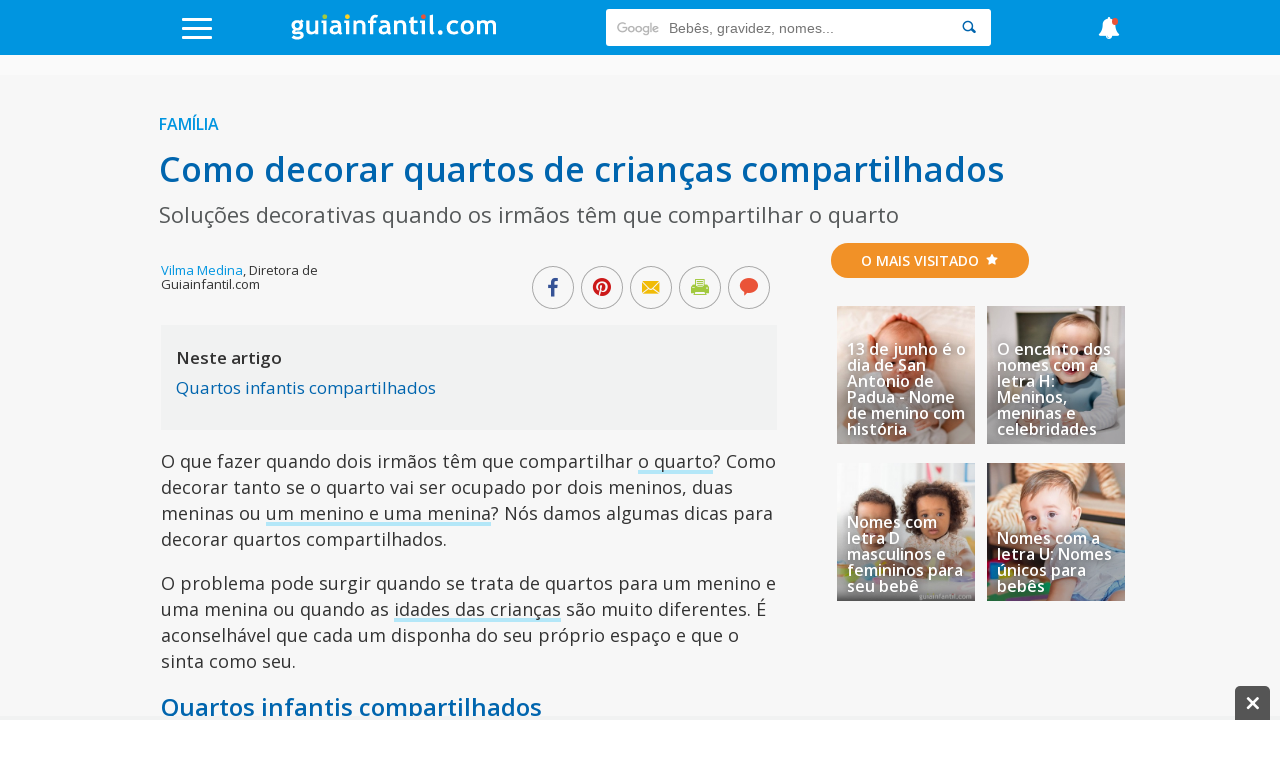

--- FILE ---
content_type: image/svg+xml
request_url: https://brstatic.guiainfantil.com/img/logo-white.svg
body_size: 7569
content:
<?xml version="1.0" encoding="utf-8"?>
<!-- Generator: Adobe Illustrator 15.0.0, SVG Export Plug-In . SVG Version: 6.00 Build 0)  -->
<!DOCTYPE svg PUBLIC "-//W3C//DTD SVG 1.1//EN" "http://www.w3.org/Graphics/SVG/1.1/DTD/svg11.dtd">
<svg version="1.1" id="Layer_1" xmlns="http://www.w3.org/2000/svg" xmlns:xlink="http://www.w3.org/1999/xlink" x="0px" y="0px"
	 width="450px" height="60px" viewBox="0 0 450 60" enable-background="new 0 0 450 60" xml:space="preserve">
<g enable-background="new    ">
	<path fill="#FFFFFF" d="M5.517,53.001l4.356-5.376c2.408,2.205,5.091,3.309,8.051,3.309c1.985,0,3.621-0.295,4.908-0.883
		s1.93-1.396,1.93-2.426c0-1.747-1.425-2.619-4.273-2.619c-0.772,0-1.921,0.092-3.447,0.275s-2.674,0.275-3.446,0.275
		c-4.742,0-7.113-1.7-7.113-5.101c0-0.974,0.395-1.93,1.186-2.867c0.79-0.938,1.709-1.627,2.757-2.068
		c-3.364-2.187-5.046-5.284-5.046-9.291c0-3.161,1.158-5.776,3.474-7.844c2.316-2.068,5.165-3.103,8.547-3.103
		c2.647,0,4.862,0.497,6.645,1.489l2.702-3.144l4.77,4.329l-3.281,2.398c1.139,1.729,1.709,3.769,1.709,6.121
		c0,3.363-1.025,6.052-3.074,8.064c-2.05,2.013-4.637,3.02-7.762,3.02c-0.496,0-1.158-0.046-1.985-0.139l-1.13-0.165
		c-0.129,0-0.621,0.198-1.475,0.593c-0.855,0.396-1.282,0.805-1.282,1.227c0,0.735,0.634,1.104,1.902,1.104
		c0.57,0,1.525-0.138,2.868-0.414c1.341-0.275,2.49-0.413,3.446-0.413c6.709,0,10.063,2.692,10.063,8.078
		c0,2.978-1.342,5.316-4.025,7.017c-2.684,1.7-5.919,2.551-9.705,2.551C13.264,56.999,9.174,55.666,5.517,53.001z M12.409,26.257
		c0,1.746,0.482,3.147,1.448,4.205c0.965,1.057,2.265,1.585,3.901,1.585c1.636,0,2.895-0.515,3.777-1.544s1.324-2.444,1.324-4.246
		c0-1.489-0.474-2.748-1.42-3.777c-0.947-1.029-2.174-1.544-3.681-1.544c-1.581,0-2.868,0.496-3.86,1.489
		C12.906,23.417,12.409,24.694,12.409,26.257z"/>
	<path fill="#FFFFFF" d="M56.049,45.446v-2.481c-0.974,0.827-2.316,1.535-4.025,2.123c-1.709,0.588-3.281,0.883-4.714,0.883
		c-6.856,0-10.284-3.64-10.284-10.919V15.89h6.893v18.639c0,3.787,1.7,5.68,5.101,5.68c1.562,0,3.014-0.404,4.356-1.213
		s2.233-1.746,2.674-2.812V15.89h6.893v29.557H56.049z"/>
	<path fill="#FFFFFF" d="M73.194,45.419V21.542h-3.777V15.89h10.753v29.529H73.194z"/>
	<path fill="#FFFFFF" d="M105.585,42.469c-0.625,1.029-1.714,1.871-3.268,2.522c-1.553,0.652-3.175,0.979-4.866,0.979
		c-3.18,0-5.68-0.795-7.5-2.385c-1.819-1.59-2.729-3.847-2.729-6.77c0-3.419,1.282-6.093,3.846-8.022
		c2.564-1.931,6.208-2.896,10.932-2.896c0.809,0,1.765,0.138,2.868,0.414c0-3.475-2.197-5.212-6.59-5.212
		c-2.592,0-4.761,0.433-6.507,1.296l-1.489-5.349c2.371-1.14,5.192-1.709,8.464-1.709c4.503,0,7.803,1.024,9.898,3.074
		c2.096,2.05,3.143,5.933,3.143,11.648v6.314c0,3.934,0.791,6.405,2.372,7.416c-0.57,0.993-1.204,1.604-1.903,1.834
		s-1.498,0.345-2.398,0.345c-0.993,0-1.884-0.368-2.674-1.104C106.394,44.133,105.86,43.333,105.585,42.469z M104.923,31.523
		c-1.176-0.239-2.059-0.358-2.646-0.358c-5.441,0-8.161,1.782-8.161,5.349c0,2.646,1.534,3.97,4.604,3.97
		c4.136,0,6.203-2.067,6.203-6.203V31.523z"/>
	<path fill="#FFFFFF" d="M122.04,45.419V21.542h-3.777V15.89h10.753v29.529H122.04z"/>
	<path fill="#FFFFFF" d="M156.995,45.419V28.353c0-2.519-0.482-4.356-1.447-5.515c-0.965-1.158-2.542-1.737-4.729-1.737
		c-1.011,0-2.091,0.286-3.24,0.855c-1.149,0.569-2.045,1.277-2.688,2.123v21.34h-6.893V15.89h4.963l1.268,2.758
		c1.875-2.206,4.641-3.309,8.299-3.309c3.511,0,6.282,1.053,8.313,3.156c2.031,2.105,3.046,5.042,3.046,8.81v18.114H156.995z"/>
	<path fill="#FFFFFF" d="M188.752,10.101c-1.507-0.497-2.666-0.745-3.474-0.745c-1.305,0-2.412,0.562-3.322,1.682
		c-0.91,1.122-1.365,2.5-1.365,4.136c0,0.239,0.009,0.479,0.028,0.717h6.121v5.68h-6.01v23.85h-6.893v-23.85h-4.301v-5.68h4.329
		c0.147-3.62,1.218-6.543,3.212-8.768c1.994-2.224,4.572-3.336,7.733-3.336c1.636,0,3.63,0.358,5.983,1.075L188.752,10.101z"/>
	<path fill="#FFFFFF" d="M210.556,42.469c-0.625,1.029-1.714,1.871-3.268,2.522c-1.553,0.652-3.175,0.979-4.866,0.979
		c-3.18,0-5.68-0.795-7.5-2.385c-1.819-1.59-2.729-3.847-2.729-6.77c0-3.419,1.282-6.093,3.846-8.022
		c2.564-1.931,6.208-2.896,10.932-2.896c0.809,0,1.765,0.138,2.868,0.414c0-3.475-2.197-5.212-6.59-5.212
		c-2.592,0-4.761,0.433-6.507,1.296l-1.489-5.349c2.371-1.14,5.192-1.709,8.464-1.709c4.503,0,7.803,1.024,9.898,3.074
		c2.096,2.05,3.143,5.933,3.143,11.648v6.314c0,3.934,0.791,6.405,2.372,7.416c-0.57,0.993-1.204,1.604-1.903,1.834
		s-1.498,0.345-2.398,0.345c-0.993,0-1.884-0.368-2.674-1.104C211.365,44.133,210.832,43.333,210.556,42.469z M209.894,31.523
		c-1.176-0.239-2.059-0.358-2.646-0.358c-5.441,0-8.161,1.782-8.161,5.349c0,2.646,1.534,3.97,4.604,3.97
		c4.136,0,6.203-2.067,6.203-6.203V31.523z"/>
	<path fill="#FFFFFF" d="M244.16,45.419V28.353c0-2.519-0.482-4.356-1.447-5.515s-2.541-1.737-4.729-1.737
		c-1.011,0-2.091,0.286-3.239,0.855c-1.149,0.569-2.045,1.277-2.688,2.123v21.34h-6.893V15.89h4.963l1.268,2.758
		c1.875-2.206,4.642-3.309,8.299-3.309c3.512,0,6.282,1.053,8.313,3.156c2.03,2.105,3.046,5.042,3.046,8.81v18.114H244.16z"/>
	<path fill="#FFFFFF" d="M260.506,21.432h-3.42V15.89h3.42V9.88l6.893-2.537v8.547h8.105v5.542h-8.105v12.932
		c0,2.113,0.33,3.607,0.992,4.479c0.662,0.874,1.82,1.31,3.475,1.31s3.197-0.449,4.631-1.351v6.342
		c-1.599,0.551-3.878,0.827-6.838,0.827c-2.94,0-5.201-0.832-6.781-2.495c-1.582-1.664-2.371-4.03-2.371-7.1V21.432z"/>
	<path fill="#FFFFFF" d="M284.652,45.419V21.542h-3.777V15.89h10.753v29.529H284.652z"/>
	<path fill="#FFFFFF" d="M301.797,4.889l6.893-1.653v33.195c0,3.64,1.084,5.809,3.254,6.507c-1.066,2.022-2.887,3.033-5.459,3.033
		c-3.125,0-4.688-2.169-4.688-6.507V4.889z"/>
	<path fill="#FFFFFF" d="M319.299,41.807c0-1.378,0.482-2.55,1.448-3.515c0.965-0.965,2.137-1.447,3.515-1.447
		c1.379,0,2.551,0.482,3.516,1.447s1.447,2.137,1.447,3.515c0,1.379-0.482,2.556-1.447,3.529c-0.965,0.975-2.137,1.462-3.516,1.462
		c-1.378,0-2.55-0.487-3.515-1.462C319.781,44.362,319.299,43.186,319.299,41.807z"/>
	<path fill="#FFFFFF" d="M363.078,18.233l-2.951,5.156c-1.617-1.525-3.786-2.289-6.506-2.289c-2.61,0-4.674,0.869-6.189,2.606
		c-1.518,1.736-2.275,4.14-2.275,7.209c0,6.195,2.95,9.292,8.851,9.292c2.555,0,4.807-0.846,6.755-2.536l2.537,5.431
		c-2.004,1.251-3.755,2.041-5.253,2.371c-1.498,0.331-3.267,0.497-5.308,0.497c-4.559,0-8.156-1.328-10.794-3.984
		s-3.956-6.346-3.956-11.07c0-4.649,1.442-8.409,4.328-11.276s6.819-4.301,11.801-4.301
		C357.555,15.339,360.541,16.304,363.078,18.233z"/>
	<path fill="#FFFFFF" d="M367.842,30.586c0-4.504,1.301-8.171,3.902-11.001c2.601-2.831,6.033-4.246,10.297-4.246
		c4.485,0,7.969,1.36,10.45,4.08c2.481,2.721,3.722,6.443,3.722,11.167c0,4.705-1.264,8.446-3.791,11.221
		c-2.527,2.776-5.987,4.164-10.381,4.164c-4.484,0-7.973-1.401-10.463-4.205C369.088,38.963,367.842,35.236,367.842,30.586z
		 M375.011,30.586c0,6.507,2.344,9.76,7.03,9.76c2.151,0,3.855-0.845,5.115-2.536c1.259-1.691,1.889-4.099,1.889-7.224
		c0-6.415-2.334-9.623-7.004-9.623c-2.15,0-3.859,0.846-5.127,2.537C375.645,25.191,375.011,27.553,375.011,30.586z"/>
	<path fill="#FFFFFF" d="M436.876,45.419v-18.5c0-3.878-1.737-5.818-5.211-5.818c-1.03,0-2.022,0.304-2.978,0.91
		c-0.956,0.606-1.627,1.306-2.014,2.096v21.312h-6.893V25.844c0-1.452-0.45-2.605-1.351-3.461c-0.901-0.854-2.169-1.282-3.805-1.282
		c-0.864,0-1.806,0.322-2.826,0.966s-1.761,1.351-2.22,2.123v21.229h-6.893V15.89h4.742l1.406,2.592
		c1.912-2.095,4.384-3.143,7.416-3.143c3.916,0,6.865,1.066,8.852,3.198c0.863-0.975,2.067-1.751,3.611-2.33
		s3.088-0.868,4.632-0.868c3.29,0,5.85,0.942,7.679,2.826c1.828,1.884,2.743,4.471,2.743,7.761v19.493H436.876z"/>
</g>
<circle fill="#A2C93F" cx="76.652" cy="7.936" r="5.187"/>
<circle fill="#FED223" cx="125.107" cy="7.936" r="5.186"/>
<circle fill="#EA5338" cx="288.051" cy="7.936" r="5.187"/>
</svg>
